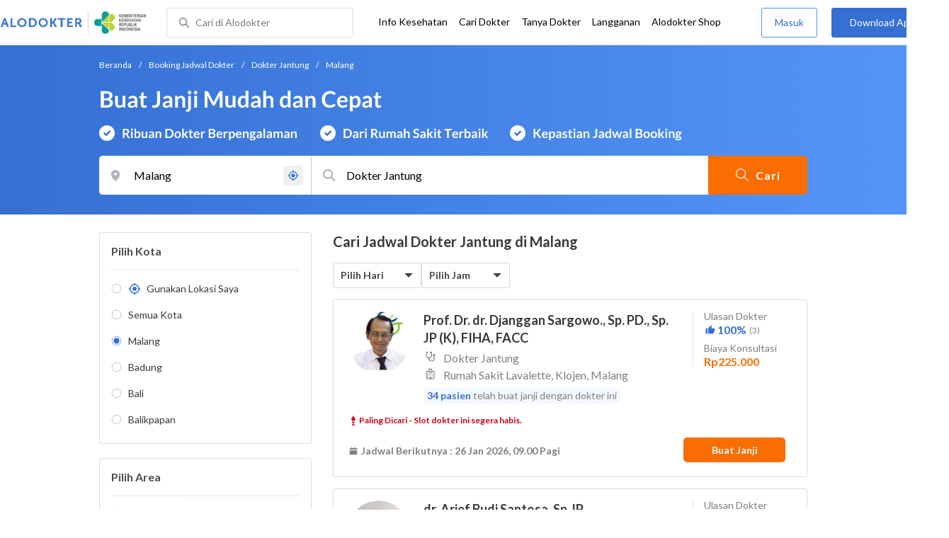

--- FILE ---
content_type: text/html; charset=utf-8
request_url: https://www.google.com/recaptcha/enterprise/anchor?ar=1&k=6Ldg7gQhAAAAAN8ebL4Gr-hTid51r0i9BpsdaEWE&co=aHR0cHM6Ly93d3cuYWxvZG9rdGVyLmNvbTo0NDM.&hl=en&v=PoyoqOPhxBO7pBk68S4YbpHZ&size=invisible&anchor-ms=20000&execute-ms=30000&cb=xj4tm7oenb9l
body_size: 48890
content:
<!DOCTYPE HTML><html dir="ltr" lang="en"><head><meta http-equiv="Content-Type" content="text/html; charset=UTF-8">
<meta http-equiv="X-UA-Compatible" content="IE=edge">
<title>reCAPTCHA</title>
<style type="text/css">
/* cyrillic-ext */
@font-face {
  font-family: 'Roboto';
  font-style: normal;
  font-weight: 400;
  font-stretch: 100%;
  src: url(//fonts.gstatic.com/s/roboto/v48/KFO7CnqEu92Fr1ME7kSn66aGLdTylUAMa3GUBHMdazTgWw.woff2) format('woff2');
  unicode-range: U+0460-052F, U+1C80-1C8A, U+20B4, U+2DE0-2DFF, U+A640-A69F, U+FE2E-FE2F;
}
/* cyrillic */
@font-face {
  font-family: 'Roboto';
  font-style: normal;
  font-weight: 400;
  font-stretch: 100%;
  src: url(//fonts.gstatic.com/s/roboto/v48/KFO7CnqEu92Fr1ME7kSn66aGLdTylUAMa3iUBHMdazTgWw.woff2) format('woff2');
  unicode-range: U+0301, U+0400-045F, U+0490-0491, U+04B0-04B1, U+2116;
}
/* greek-ext */
@font-face {
  font-family: 'Roboto';
  font-style: normal;
  font-weight: 400;
  font-stretch: 100%;
  src: url(//fonts.gstatic.com/s/roboto/v48/KFO7CnqEu92Fr1ME7kSn66aGLdTylUAMa3CUBHMdazTgWw.woff2) format('woff2');
  unicode-range: U+1F00-1FFF;
}
/* greek */
@font-face {
  font-family: 'Roboto';
  font-style: normal;
  font-weight: 400;
  font-stretch: 100%;
  src: url(//fonts.gstatic.com/s/roboto/v48/KFO7CnqEu92Fr1ME7kSn66aGLdTylUAMa3-UBHMdazTgWw.woff2) format('woff2');
  unicode-range: U+0370-0377, U+037A-037F, U+0384-038A, U+038C, U+038E-03A1, U+03A3-03FF;
}
/* math */
@font-face {
  font-family: 'Roboto';
  font-style: normal;
  font-weight: 400;
  font-stretch: 100%;
  src: url(//fonts.gstatic.com/s/roboto/v48/KFO7CnqEu92Fr1ME7kSn66aGLdTylUAMawCUBHMdazTgWw.woff2) format('woff2');
  unicode-range: U+0302-0303, U+0305, U+0307-0308, U+0310, U+0312, U+0315, U+031A, U+0326-0327, U+032C, U+032F-0330, U+0332-0333, U+0338, U+033A, U+0346, U+034D, U+0391-03A1, U+03A3-03A9, U+03B1-03C9, U+03D1, U+03D5-03D6, U+03F0-03F1, U+03F4-03F5, U+2016-2017, U+2034-2038, U+203C, U+2040, U+2043, U+2047, U+2050, U+2057, U+205F, U+2070-2071, U+2074-208E, U+2090-209C, U+20D0-20DC, U+20E1, U+20E5-20EF, U+2100-2112, U+2114-2115, U+2117-2121, U+2123-214F, U+2190, U+2192, U+2194-21AE, U+21B0-21E5, U+21F1-21F2, U+21F4-2211, U+2213-2214, U+2216-22FF, U+2308-230B, U+2310, U+2319, U+231C-2321, U+2336-237A, U+237C, U+2395, U+239B-23B7, U+23D0, U+23DC-23E1, U+2474-2475, U+25AF, U+25B3, U+25B7, U+25BD, U+25C1, U+25CA, U+25CC, U+25FB, U+266D-266F, U+27C0-27FF, U+2900-2AFF, U+2B0E-2B11, U+2B30-2B4C, U+2BFE, U+3030, U+FF5B, U+FF5D, U+1D400-1D7FF, U+1EE00-1EEFF;
}
/* symbols */
@font-face {
  font-family: 'Roboto';
  font-style: normal;
  font-weight: 400;
  font-stretch: 100%;
  src: url(//fonts.gstatic.com/s/roboto/v48/KFO7CnqEu92Fr1ME7kSn66aGLdTylUAMaxKUBHMdazTgWw.woff2) format('woff2');
  unicode-range: U+0001-000C, U+000E-001F, U+007F-009F, U+20DD-20E0, U+20E2-20E4, U+2150-218F, U+2190, U+2192, U+2194-2199, U+21AF, U+21E6-21F0, U+21F3, U+2218-2219, U+2299, U+22C4-22C6, U+2300-243F, U+2440-244A, U+2460-24FF, U+25A0-27BF, U+2800-28FF, U+2921-2922, U+2981, U+29BF, U+29EB, U+2B00-2BFF, U+4DC0-4DFF, U+FFF9-FFFB, U+10140-1018E, U+10190-1019C, U+101A0, U+101D0-101FD, U+102E0-102FB, U+10E60-10E7E, U+1D2C0-1D2D3, U+1D2E0-1D37F, U+1F000-1F0FF, U+1F100-1F1AD, U+1F1E6-1F1FF, U+1F30D-1F30F, U+1F315, U+1F31C, U+1F31E, U+1F320-1F32C, U+1F336, U+1F378, U+1F37D, U+1F382, U+1F393-1F39F, U+1F3A7-1F3A8, U+1F3AC-1F3AF, U+1F3C2, U+1F3C4-1F3C6, U+1F3CA-1F3CE, U+1F3D4-1F3E0, U+1F3ED, U+1F3F1-1F3F3, U+1F3F5-1F3F7, U+1F408, U+1F415, U+1F41F, U+1F426, U+1F43F, U+1F441-1F442, U+1F444, U+1F446-1F449, U+1F44C-1F44E, U+1F453, U+1F46A, U+1F47D, U+1F4A3, U+1F4B0, U+1F4B3, U+1F4B9, U+1F4BB, U+1F4BF, U+1F4C8-1F4CB, U+1F4D6, U+1F4DA, U+1F4DF, U+1F4E3-1F4E6, U+1F4EA-1F4ED, U+1F4F7, U+1F4F9-1F4FB, U+1F4FD-1F4FE, U+1F503, U+1F507-1F50B, U+1F50D, U+1F512-1F513, U+1F53E-1F54A, U+1F54F-1F5FA, U+1F610, U+1F650-1F67F, U+1F687, U+1F68D, U+1F691, U+1F694, U+1F698, U+1F6AD, U+1F6B2, U+1F6B9-1F6BA, U+1F6BC, U+1F6C6-1F6CF, U+1F6D3-1F6D7, U+1F6E0-1F6EA, U+1F6F0-1F6F3, U+1F6F7-1F6FC, U+1F700-1F7FF, U+1F800-1F80B, U+1F810-1F847, U+1F850-1F859, U+1F860-1F887, U+1F890-1F8AD, U+1F8B0-1F8BB, U+1F8C0-1F8C1, U+1F900-1F90B, U+1F93B, U+1F946, U+1F984, U+1F996, U+1F9E9, U+1FA00-1FA6F, U+1FA70-1FA7C, U+1FA80-1FA89, U+1FA8F-1FAC6, U+1FACE-1FADC, U+1FADF-1FAE9, U+1FAF0-1FAF8, U+1FB00-1FBFF;
}
/* vietnamese */
@font-face {
  font-family: 'Roboto';
  font-style: normal;
  font-weight: 400;
  font-stretch: 100%;
  src: url(//fonts.gstatic.com/s/roboto/v48/KFO7CnqEu92Fr1ME7kSn66aGLdTylUAMa3OUBHMdazTgWw.woff2) format('woff2');
  unicode-range: U+0102-0103, U+0110-0111, U+0128-0129, U+0168-0169, U+01A0-01A1, U+01AF-01B0, U+0300-0301, U+0303-0304, U+0308-0309, U+0323, U+0329, U+1EA0-1EF9, U+20AB;
}
/* latin-ext */
@font-face {
  font-family: 'Roboto';
  font-style: normal;
  font-weight: 400;
  font-stretch: 100%;
  src: url(//fonts.gstatic.com/s/roboto/v48/KFO7CnqEu92Fr1ME7kSn66aGLdTylUAMa3KUBHMdazTgWw.woff2) format('woff2');
  unicode-range: U+0100-02BA, U+02BD-02C5, U+02C7-02CC, U+02CE-02D7, U+02DD-02FF, U+0304, U+0308, U+0329, U+1D00-1DBF, U+1E00-1E9F, U+1EF2-1EFF, U+2020, U+20A0-20AB, U+20AD-20C0, U+2113, U+2C60-2C7F, U+A720-A7FF;
}
/* latin */
@font-face {
  font-family: 'Roboto';
  font-style: normal;
  font-weight: 400;
  font-stretch: 100%;
  src: url(//fonts.gstatic.com/s/roboto/v48/KFO7CnqEu92Fr1ME7kSn66aGLdTylUAMa3yUBHMdazQ.woff2) format('woff2');
  unicode-range: U+0000-00FF, U+0131, U+0152-0153, U+02BB-02BC, U+02C6, U+02DA, U+02DC, U+0304, U+0308, U+0329, U+2000-206F, U+20AC, U+2122, U+2191, U+2193, U+2212, U+2215, U+FEFF, U+FFFD;
}
/* cyrillic-ext */
@font-face {
  font-family: 'Roboto';
  font-style: normal;
  font-weight: 500;
  font-stretch: 100%;
  src: url(//fonts.gstatic.com/s/roboto/v48/KFO7CnqEu92Fr1ME7kSn66aGLdTylUAMa3GUBHMdazTgWw.woff2) format('woff2');
  unicode-range: U+0460-052F, U+1C80-1C8A, U+20B4, U+2DE0-2DFF, U+A640-A69F, U+FE2E-FE2F;
}
/* cyrillic */
@font-face {
  font-family: 'Roboto';
  font-style: normal;
  font-weight: 500;
  font-stretch: 100%;
  src: url(//fonts.gstatic.com/s/roboto/v48/KFO7CnqEu92Fr1ME7kSn66aGLdTylUAMa3iUBHMdazTgWw.woff2) format('woff2');
  unicode-range: U+0301, U+0400-045F, U+0490-0491, U+04B0-04B1, U+2116;
}
/* greek-ext */
@font-face {
  font-family: 'Roboto';
  font-style: normal;
  font-weight: 500;
  font-stretch: 100%;
  src: url(//fonts.gstatic.com/s/roboto/v48/KFO7CnqEu92Fr1ME7kSn66aGLdTylUAMa3CUBHMdazTgWw.woff2) format('woff2');
  unicode-range: U+1F00-1FFF;
}
/* greek */
@font-face {
  font-family: 'Roboto';
  font-style: normal;
  font-weight: 500;
  font-stretch: 100%;
  src: url(//fonts.gstatic.com/s/roboto/v48/KFO7CnqEu92Fr1ME7kSn66aGLdTylUAMa3-UBHMdazTgWw.woff2) format('woff2');
  unicode-range: U+0370-0377, U+037A-037F, U+0384-038A, U+038C, U+038E-03A1, U+03A3-03FF;
}
/* math */
@font-face {
  font-family: 'Roboto';
  font-style: normal;
  font-weight: 500;
  font-stretch: 100%;
  src: url(//fonts.gstatic.com/s/roboto/v48/KFO7CnqEu92Fr1ME7kSn66aGLdTylUAMawCUBHMdazTgWw.woff2) format('woff2');
  unicode-range: U+0302-0303, U+0305, U+0307-0308, U+0310, U+0312, U+0315, U+031A, U+0326-0327, U+032C, U+032F-0330, U+0332-0333, U+0338, U+033A, U+0346, U+034D, U+0391-03A1, U+03A3-03A9, U+03B1-03C9, U+03D1, U+03D5-03D6, U+03F0-03F1, U+03F4-03F5, U+2016-2017, U+2034-2038, U+203C, U+2040, U+2043, U+2047, U+2050, U+2057, U+205F, U+2070-2071, U+2074-208E, U+2090-209C, U+20D0-20DC, U+20E1, U+20E5-20EF, U+2100-2112, U+2114-2115, U+2117-2121, U+2123-214F, U+2190, U+2192, U+2194-21AE, U+21B0-21E5, U+21F1-21F2, U+21F4-2211, U+2213-2214, U+2216-22FF, U+2308-230B, U+2310, U+2319, U+231C-2321, U+2336-237A, U+237C, U+2395, U+239B-23B7, U+23D0, U+23DC-23E1, U+2474-2475, U+25AF, U+25B3, U+25B7, U+25BD, U+25C1, U+25CA, U+25CC, U+25FB, U+266D-266F, U+27C0-27FF, U+2900-2AFF, U+2B0E-2B11, U+2B30-2B4C, U+2BFE, U+3030, U+FF5B, U+FF5D, U+1D400-1D7FF, U+1EE00-1EEFF;
}
/* symbols */
@font-face {
  font-family: 'Roboto';
  font-style: normal;
  font-weight: 500;
  font-stretch: 100%;
  src: url(//fonts.gstatic.com/s/roboto/v48/KFO7CnqEu92Fr1ME7kSn66aGLdTylUAMaxKUBHMdazTgWw.woff2) format('woff2');
  unicode-range: U+0001-000C, U+000E-001F, U+007F-009F, U+20DD-20E0, U+20E2-20E4, U+2150-218F, U+2190, U+2192, U+2194-2199, U+21AF, U+21E6-21F0, U+21F3, U+2218-2219, U+2299, U+22C4-22C6, U+2300-243F, U+2440-244A, U+2460-24FF, U+25A0-27BF, U+2800-28FF, U+2921-2922, U+2981, U+29BF, U+29EB, U+2B00-2BFF, U+4DC0-4DFF, U+FFF9-FFFB, U+10140-1018E, U+10190-1019C, U+101A0, U+101D0-101FD, U+102E0-102FB, U+10E60-10E7E, U+1D2C0-1D2D3, U+1D2E0-1D37F, U+1F000-1F0FF, U+1F100-1F1AD, U+1F1E6-1F1FF, U+1F30D-1F30F, U+1F315, U+1F31C, U+1F31E, U+1F320-1F32C, U+1F336, U+1F378, U+1F37D, U+1F382, U+1F393-1F39F, U+1F3A7-1F3A8, U+1F3AC-1F3AF, U+1F3C2, U+1F3C4-1F3C6, U+1F3CA-1F3CE, U+1F3D4-1F3E0, U+1F3ED, U+1F3F1-1F3F3, U+1F3F5-1F3F7, U+1F408, U+1F415, U+1F41F, U+1F426, U+1F43F, U+1F441-1F442, U+1F444, U+1F446-1F449, U+1F44C-1F44E, U+1F453, U+1F46A, U+1F47D, U+1F4A3, U+1F4B0, U+1F4B3, U+1F4B9, U+1F4BB, U+1F4BF, U+1F4C8-1F4CB, U+1F4D6, U+1F4DA, U+1F4DF, U+1F4E3-1F4E6, U+1F4EA-1F4ED, U+1F4F7, U+1F4F9-1F4FB, U+1F4FD-1F4FE, U+1F503, U+1F507-1F50B, U+1F50D, U+1F512-1F513, U+1F53E-1F54A, U+1F54F-1F5FA, U+1F610, U+1F650-1F67F, U+1F687, U+1F68D, U+1F691, U+1F694, U+1F698, U+1F6AD, U+1F6B2, U+1F6B9-1F6BA, U+1F6BC, U+1F6C6-1F6CF, U+1F6D3-1F6D7, U+1F6E0-1F6EA, U+1F6F0-1F6F3, U+1F6F7-1F6FC, U+1F700-1F7FF, U+1F800-1F80B, U+1F810-1F847, U+1F850-1F859, U+1F860-1F887, U+1F890-1F8AD, U+1F8B0-1F8BB, U+1F8C0-1F8C1, U+1F900-1F90B, U+1F93B, U+1F946, U+1F984, U+1F996, U+1F9E9, U+1FA00-1FA6F, U+1FA70-1FA7C, U+1FA80-1FA89, U+1FA8F-1FAC6, U+1FACE-1FADC, U+1FADF-1FAE9, U+1FAF0-1FAF8, U+1FB00-1FBFF;
}
/* vietnamese */
@font-face {
  font-family: 'Roboto';
  font-style: normal;
  font-weight: 500;
  font-stretch: 100%;
  src: url(//fonts.gstatic.com/s/roboto/v48/KFO7CnqEu92Fr1ME7kSn66aGLdTylUAMa3OUBHMdazTgWw.woff2) format('woff2');
  unicode-range: U+0102-0103, U+0110-0111, U+0128-0129, U+0168-0169, U+01A0-01A1, U+01AF-01B0, U+0300-0301, U+0303-0304, U+0308-0309, U+0323, U+0329, U+1EA0-1EF9, U+20AB;
}
/* latin-ext */
@font-face {
  font-family: 'Roboto';
  font-style: normal;
  font-weight: 500;
  font-stretch: 100%;
  src: url(//fonts.gstatic.com/s/roboto/v48/KFO7CnqEu92Fr1ME7kSn66aGLdTylUAMa3KUBHMdazTgWw.woff2) format('woff2');
  unicode-range: U+0100-02BA, U+02BD-02C5, U+02C7-02CC, U+02CE-02D7, U+02DD-02FF, U+0304, U+0308, U+0329, U+1D00-1DBF, U+1E00-1E9F, U+1EF2-1EFF, U+2020, U+20A0-20AB, U+20AD-20C0, U+2113, U+2C60-2C7F, U+A720-A7FF;
}
/* latin */
@font-face {
  font-family: 'Roboto';
  font-style: normal;
  font-weight: 500;
  font-stretch: 100%;
  src: url(//fonts.gstatic.com/s/roboto/v48/KFO7CnqEu92Fr1ME7kSn66aGLdTylUAMa3yUBHMdazQ.woff2) format('woff2');
  unicode-range: U+0000-00FF, U+0131, U+0152-0153, U+02BB-02BC, U+02C6, U+02DA, U+02DC, U+0304, U+0308, U+0329, U+2000-206F, U+20AC, U+2122, U+2191, U+2193, U+2212, U+2215, U+FEFF, U+FFFD;
}
/* cyrillic-ext */
@font-face {
  font-family: 'Roboto';
  font-style: normal;
  font-weight: 900;
  font-stretch: 100%;
  src: url(//fonts.gstatic.com/s/roboto/v48/KFO7CnqEu92Fr1ME7kSn66aGLdTylUAMa3GUBHMdazTgWw.woff2) format('woff2');
  unicode-range: U+0460-052F, U+1C80-1C8A, U+20B4, U+2DE0-2DFF, U+A640-A69F, U+FE2E-FE2F;
}
/* cyrillic */
@font-face {
  font-family: 'Roboto';
  font-style: normal;
  font-weight: 900;
  font-stretch: 100%;
  src: url(//fonts.gstatic.com/s/roboto/v48/KFO7CnqEu92Fr1ME7kSn66aGLdTylUAMa3iUBHMdazTgWw.woff2) format('woff2');
  unicode-range: U+0301, U+0400-045F, U+0490-0491, U+04B0-04B1, U+2116;
}
/* greek-ext */
@font-face {
  font-family: 'Roboto';
  font-style: normal;
  font-weight: 900;
  font-stretch: 100%;
  src: url(//fonts.gstatic.com/s/roboto/v48/KFO7CnqEu92Fr1ME7kSn66aGLdTylUAMa3CUBHMdazTgWw.woff2) format('woff2');
  unicode-range: U+1F00-1FFF;
}
/* greek */
@font-face {
  font-family: 'Roboto';
  font-style: normal;
  font-weight: 900;
  font-stretch: 100%;
  src: url(//fonts.gstatic.com/s/roboto/v48/KFO7CnqEu92Fr1ME7kSn66aGLdTylUAMa3-UBHMdazTgWw.woff2) format('woff2');
  unicode-range: U+0370-0377, U+037A-037F, U+0384-038A, U+038C, U+038E-03A1, U+03A3-03FF;
}
/* math */
@font-face {
  font-family: 'Roboto';
  font-style: normal;
  font-weight: 900;
  font-stretch: 100%;
  src: url(//fonts.gstatic.com/s/roboto/v48/KFO7CnqEu92Fr1ME7kSn66aGLdTylUAMawCUBHMdazTgWw.woff2) format('woff2');
  unicode-range: U+0302-0303, U+0305, U+0307-0308, U+0310, U+0312, U+0315, U+031A, U+0326-0327, U+032C, U+032F-0330, U+0332-0333, U+0338, U+033A, U+0346, U+034D, U+0391-03A1, U+03A3-03A9, U+03B1-03C9, U+03D1, U+03D5-03D6, U+03F0-03F1, U+03F4-03F5, U+2016-2017, U+2034-2038, U+203C, U+2040, U+2043, U+2047, U+2050, U+2057, U+205F, U+2070-2071, U+2074-208E, U+2090-209C, U+20D0-20DC, U+20E1, U+20E5-20EF, U+2100-2112, U+2114-2115, U+2117-2121, U+2123-214F, U+2190, U+2192, U+2194-21AE, U+21B0-21E5, U+21F1-21F2, U+21F4-2211, U+2213-2214, U+2216-22FF, U+2308-230B, U+2310, U+2319, U+231C-2321, U+2336-237A, U+237C, U+2395, U+239B-23B7, U+23D0, U+23DC-23E1, U+2474-2475, U+25AF, U+25B3, U+25B7, U+25BD, U+25C1, U+25CA, U+25CC, U+25FB, U+266D-266F, U+27C0-27FF, U+2900-2AFF, U+2B0E-2B11, U+2B30-2B4C, U+2BFE, U+3030, U+FF5B, U+FF5D, U+1D400-1D7FF, U+1EE00-1EEFF;
}
/* symbols */
@font-face {
  font-family: 'Roboto';
  font-style: normal;
  font-weight: 900;
  font-stretch: 100%;
  src: url(//fonts.gstatic.com/s/roboto/v48/KFO7CnqEu92Fr1ME7kSn66aGLdTylUAMaxKUBHMdazTgWw.woff2) format('woff2');
  unicode-range: U+0001-000C, U+000E-001F, U+007F-009F, U+20DD-20E0, U+20E2-20E4, U+2150-218F, U+2190, U+2192, U+2194-2199, U+21AF, U+21E6-21F0, U+21F3, U+2218-2219, U+2299, U+22C4-22C6, U+2300-243F, U+2440-244A, U+2460-24FF, U+25A0-27BF, U+2800-28FF, U+2921-2922, U+2981, U+29BF, U+29EB, U+2B00-2BFF, U+4DC0-4DFF, U+FFF9-FFFB, U+10140-1018E, U+10190-1019C, U+101A0, U+101D0-101FD, U+102E0-102FB, U+10E60-10E7E, U+1D2C0-1D2D3, U+1D2E0-1D37F, U+1F000-1F0FF, U+1F100-1F1AD, U+1F1E6-1F1FF, U+1F30D-1F30F, U+1F315, U+1F31C, U+1F31E, U+1F320-1F32C, U+1F336, U+1F378, U+1F37D, U+1F382, U+1F393-1F39F, U+1F3A7-1F3A8, U+1F3AC-1F3AF, U+1F3C2, U+1F3C4-1F3C6, U+1F3CA-1F3CE, U+1F3D4-1F3E0, U+1F3ED, U+1F3F1-1F3F3, U+1F3F5-1F3F7, U+1F408, U+1F415, U+1F41F, U+1F426, U+1F43F, U+1F441-1F442, U+1F444, U+1F446-1F449, U+1F44C-1F44E, U+1F453, U+1F46A, U+1F47D, U+1F4A3, U+1F4B0, U+1F4B3, U+1F4B9, U+1F4BB, U+1F4BF, U+1F4C8-1F4CB, U+1F4D6, U+1F4DA, U+1F4DF, U+1F4E3-1F4E6, U+1F4EA-1F4ED, U+1F4F7, U+1F4F9-1F4FB, U+1F4FD-1F4FE, U+1F503, U+1F507-1F50B, U+1F50D, U+1F512-1F513, U+1F53E-1F54A, U+1F54F-1F5FA, U+1F610, U+1F650-1F67F, U+1F687, U+1F68D, U+1F691, U+1F694, U+1F698, U+1F6AD, U+1F6B2, U+1F6B9-1F6BA, U+1F6BC, U+1F6C6-1F6CF, U+1F6D3-1F6D7, U+1F6E0-1F6EA, U+1F6F0-1F6F3, U+1F6F7-1F6FC, U+1F700-1F7FF, U+1F800-1F80B, U+1F810-1F847, U+1F850-1F859, U+1F860-1F887, U+1F890-1F8AD, U+1F8B0-1F8BB, U+1F8C0-1F8C1, U+1F900-1F90B, U+1F93B, U+1F946, U+1F984, U+1F996, U+1F9E9, U+1FA00-1FA6F, U+1FA70-1FA7C, U+1FA80-1FA89, U+1FA8F-1FAC6, U+1FACE-1FADC, U+1FADF-1FAE9, U+1FAF0-1FAF8, U+1FB00-1FBFF;
}
/* vietnamese */
@font-face {
  font-family: 'Roboto';
  font-style: normal;
  font-weight: 900;
  font-stretch: 100%;
  src: url(//fonts.gstatic.com/s/roboto/v48/KFO7CnqEu92Fr1ME7kSn66aGLdTylUAMa3OUBHMdazTgWw.woff2) format('woff2');
  unicode-range: U+0102-0103, U+0110-0111, U+0128-0129, U+0168-0169, U+01A0-01A1, U+01AF-01B0, U+0300-0301, U+0303-0304, U+0308-0309, U+0323, U+0329, U+1EA0-1EF9, U+20AB;
}
/* latin-ext */
@font-face {
  font-family: 'Roboto';
  font-style: normal;
  font-weight: 900;
  font-stretch: 100%;
  src: url(//fonts.gstatic.com/s/roboto/v48/KFO7CnqEu92Fr1ME7kSn66aGLdTylUAMa3KUBHMdazTgWw.woff2) format('woff2');
  unicode-range: U+0100-02BA, U+02BD-02C5, U+02C7-02CC, U+02CE-02D7, U+02DD-02FF, U+0304, U+0308, U+0329, U+1D00-1DBF, U+1E00-1E9F, U+1EF2-1EFF, U+2020, U+20A0-20AB, U+20AD-20C0, U+2113, U+2C60-2C7F, U+A720-A7FF;
}
/* latin */
@font-face {
  font-family: 'Roboto';
  font-style: normal;
  font-weight: 900;
  font-stretch: 100%;
  src: url(//fonts.gstatic.com/s/roboto/v48/KFO7CnqEu92Fr1ME7kSn66aGLdTylUAMa3yUBHMdazQ.woff2) format('woff2');
  unicode-range: U+0000-00FF, U+0131, U+0152-0153, U+02BB-02BC, U+02C6, U+02DA, U+02DC, U+0304, U+0308, U+0329, U+2000-206F, U+20AC, U+2122, U+2191, U+2193, U+2212, U+2215, U+FEFF, U+FFFD;
}

</style>
<link rel="stylesheet" type="text/css" href="https://www.gstatic.com/recaptcha/releases/PoyoqOPhxBO7pBk68S4YbpHZ/styles__ltr.css">
<script nonce="D-Xx9dGfpUViUkKpLhDoPA" type="text/javascript">window['__recaptcha_api'] = 'https://www.google.com/recaptcha/enterprise/';</script>
<script type="text/javascript" src="https://www.gstatic.com/recaptcha/releases/PoyoqOPhxBO7pBk68S4YbpHZ/recaptcha__en.js" nonce="D-Xx9dGfpUViUkKpLhDoPA">
      
    </script></head>
<body><div id="rc-anchor-alert" class="rc-anchor-alert"></div>
<input type="hidden" id="recaptcha-token" value="[base64]">
<script type="text/javascript" nonce="D-Xx9dGfpUViUkKpLhDoPA">
      recaptcha.anchor.Main.init("[\x22ainput\x22,[\x22bgdata\x22,\x22\x22,\[base64]/[base64]/[base64]/bmV3IHJbeF0oY1swXSk6RT09Mj9uZXcgclt4XShjWzBdLGNbMV0pOkU9PTM/bmV3IHJbeF0oY1swXSxjWzFdLGNbMl0pOkU9PTQ/[base64]/[base64]/[base64]/[base64]/[base64]/[base64]/[base64]/[base64]\x22,\[base64]\x22,\x22w4zCisOgbMOlHQPDryhWwo/CssOdVWRWw6fConYHw67CkkbDp8K2wqoJKcKAwppYT8OdFgnDowJkwoVAw4oFwrHCggfDgsKtKF/DhSrDiSPDmDfCjHxKwqI1YVbCv2zCllQRJsKAw7nDqMKPNSnDukR2w6rDicOpwpB2LXzDu8KAWsKAKMO8wrNrOxDCqcKjYjTDusKlIm9fQsOWw5vCmhvCmsKnw43ClBnCpAQOw6/DmMKKQsKXw6zCusKuw7/[base64]/YsOOdC9kf8K2w6olwp9Uw73Dm0I+wobDkn5/d3caLMKxDhUOCFTDmHZMXzd4JCcaZCXDlQvDsRHCjArCjsKgOzrDsj3Do397w5HDkT0mwoc/w6LDumnDo2hfSkPChVQQwoTDoU7DpcOWVmDDvWRNwoxiOXfCnsKuw75ow7HCvAYWPhsZwrgZT8OdP23CqsOmw7c3aMKQEsK5w4sOwr58wrlOw5HClsKdXh/CnwDCs8ODSsKCw681w7jCjMOVw4jDthbClW3DlCM+BMKGwqo1wqUBw5NSRsODR8OowrbDj8OvUizCrUHDm8Orw7DCtnbCksKQwpxVwpBPwr8xwr50bcORZnnClsO9W3VJJMKxw6hGb2Q+w58gwqHDlXFNVcODwrIrw6FiKcOBYsKzwo3DksKYTGHCtx/Cn0DDlcOqLcK0wpE6ADrCoj7CiMOLwpbCjcKfw7jCvkDCvsOSwo3DscONwrbCu8OCJcKXcHc1KDPCjsO3w5vDvSBORBxkGMOcLSM7wq/DlwTDisOCwojDo8Odw6LDrjvDiR8Aw7fCnwbDh3wzw7TCnMK+ecKJw5LDtcOow58ewodIw4/Cm08gw5dSw4R7ZcKBwp7DgcO8OMK/wrrCkxnCjMKJwovCiMKOTmrCo8Olw70Ew5Z8w7E5w5Ymw77DsVnCo8KUw5zDj8Kbw5DDgcONw4xDwrnDhCjDhm4WwrXDkTHCjMOALh9PcAnDoFPCm1gSCVR5w5zClsKvwpnDqsKJFMOrHDQUw5hnw5Juw47DrcKIw6NpCcOzYG8lO8OHw7wvw74sSht4w7obSMObw5E/wqDCtsKRw5YrwojDl8OYPcOnAMKNaMKZw7vDiMOQwpMTThAoXXQ1KsKHw47Dn8KmwqLCt8O2w6prwp87MUAndRjCvClJw7V2OMOXwp/CgRPDpcKxdiTCpcK1wpvChsKMCsO/w5zCs8OJw7XClhfCokoNwqvDi8O7wro7w44Yw5fCjMKWw6YkY8KNGsONbcOuw6HDnHspamZZw6zCig0CwqTCt8Owwp9qGMOqw5Zlw4HCucKHw4MIwr8BADRrecKiw4F5woldWH/DmcKPDBg+w7QIEXbCksOsw6pnVMKtwpXDsE8Xwp1cw5nDk3TDsFIzw5zDozYaO2t8KGNoccKjwowEw5hqUMOcwoIEwrlqRB/[base64]/Cl8Ozw7htw5FRwrrDl8Kiw4DCoMKfSn/[base64]/wrHDkGbDhsO9AjnCocOGWk1ww6fDi1nDh13DsV8SwoBLwqIDw7JpwpjClwPDuAPDlwlSw5kSwrsTw6HDh8OIwqjCncO7Q07DncOhGi1ewr8KwpBfw4gLwrQDKy4GwpDDqMKSwr/Cl8K/w4R6Uk5jwq1GfF/DoMO2woTChcK5wo8Jw7kXB3tqBgViTWR7w7hIwq/Co8KUwqDCtijDv8KSw5vDt1BPw7JAw6Vew53DsiTDqcK3w4jCl8OGw5nClQIRTMKie8K7w5F7aMKRwoPDucO1KcOJRMKVwozCk1kMw5Vqw5PDssKtCsOTOknCj8O/wpFnw47DtsOVw7fDgVUew5jDv8O4w6EJwqbCtEFCwrZcOcOvwp/Di8K2GRLDl8O/wqVeacOJa8Ozw4jDjULDlAYbwqvDqFRRw59ZD8Kowo8UMcKwQMO4L2JGw79AUsOjXMKNNcKjQMK1U8KlXydrwqddwpzCrsOmwqXCr8OTLcO8Y8KaH8Kgw6rDjysiM8OAGMK6OcKDwqA7w5LDhFfCiwlcwrVPQ1rDq2N9a3/ClsKCw5cnwoImHcONU8KFw7XDqsKNIkjCscOjVMOaehE2IcOlSn9eN8O4w4wPw7PDuTjDsjXDhCtbGE4IRsKvwp7DgcKrSmXDlsKUCcOHJ8O3worDiTYCSxZywrrDqcO/wqNuw4TDkVDCsybDmH05wqzCk0/DoxrCiWk3w5QyC1pfw77CmwTDvsO0w5zCpnPDjsKRCsKxLMO+w6lfZGU4w49XwpgESirDgn/[base64]/CvMOMKm/DqcKFDBDCkzjDpXDDjMOMw43CtQVqwrgbQjMKRMKAMXfCkEF5bzfDm8KawpPCjcKMWzfCj8O8w6wtesOGw6jDq8K5w4LDrcKrKcOewot/wrBOwpXCk8O1wpzDqsK5w7DDssKCwrHDgkM/E0HCh8OadcOwPA1xw5F0woXCqcOKw53DhRDDgcKFwrnCglhXAXdSd2jCuWXDuMO0w7tNwosZAsKzworDg8Odw4F8w7RRw4Ypwpp7wr5/EMO9H8KFPMOeSsOBw5I2HMKVV8Obwr/CkDPCk8OWUC7Cr8Ozw4Jawql5UWV5fwLDmG1hwrnCh8O1JgB0woPDgyXDrAJOasKhYxwoQCJDasKif2FcEsOjKcOlYkrDp8OpSSXCi8K6woxAJhbCg8Kgw6vDlBDDnz7DoW4LwqTCucKmPMKZasKEJB7DssKKSMKUw7/ChBDDuhNYwpfDrcKLw6fDnzDDjAPDksKDHcKmMBF2J8K0wpbDhMKewrFsw43DjMO/dsKZw5VvwoUBLyHDkMKYw5U3UTNBwrdwHEHCvQDCtCfCm0pxw6IODcKkwr/DrUlqw7o6alzDgRfDhMO8P0cgw6YVGsOywqE0cMOCw6seEQ7CpkrDhEMhwqvDtMO7w6Eqw7lbESnDisOaw5HDvQUNwrDCswzCgsO3LHEHw75MLMOMw6lgOsOLZcKFesK5wqvCm8KbwqlfJsKCwqg9DRzDiDkJEijCogsSP8OeGcOiIXI+w5ZBwrvCsMORWMO/w5HDkMOLUMOSccO1XsKawrTDmHfDuRkFGh4GwpTChcKfAcKjw57Cr8O4IXY9RkFXFMOpVErDtsO0JH7CsUEFecOXwprDiMOZw4hPQsK6I8KWwoo2w5hnfSbChsOWw5TDhsKYLjJHw55xw5zCvcK0VMK+HcOFY8KCJsKJFiVTwqcUBmMHCG3CsWRmwo/[base64]/w5JLw5DDmX4fw7UhQktDZUjCiDJLGsKMM8Kmw7d0UsK5w7DCnsODw5gyPBDCvcK3w5TDlMK/U8KNLTVINUMgw7cHw5wJw49+wrPChw/CqsOMw7UGwpUnXMOLD17DrSdDwqrDncKmwpPClCXCgloaLcKWfsKDP8OaScKYJ2nCggpHEyk1XUTDqgl+wqLDgMOpB8Kbwq0KQ8OWIMKPNcKxaHRHRwJhOXHDr2AFwptXw73ChHlaccOpw7nDjcOMPcKYw4lPLWMiG8ODwpfCvjrDuxzCisOFI2NvwqdXwrpwbsO2Vh/ClMOcw57DhzHDvWp6w4fDqGvDoAjCvQFjwp/DtcOWwqc1w5AlSMOVa0bCisOdFsONwqzCsEkvwoDDuMKGVQYHfMONFGIPYMKZejvCgsK7wobDul8XbTRaw4TCnMO3w6dvwrPCnV/[base64]/[base64]/DgcKeZcKScMOIw4IcccOtD8KZWU3DhCl7CcOiwo3CizAww7fDpsOwdsKtDcKyH0EAwop+w51gw5EOIzUcZEDCpzLCpMOUCQs5w5zCtcOkwqbCt01Pw7QOwqHDlj7DqSIAwr/CqsOuIsOHGMK1woR5B8KvwoscwrzCtsKYWiAYU8OYBcKQw6nDhVAWw5spwrTCm2PDqA5xWMKDw6Ikwo0KD1/DksOMe2jDlnhaRcKpMn7CuSPCkyDChFRQG8Ofd8Knw5fCpcKyw4fCucOzGsKNw43Dj0jDjWrClAlVwrM6w4VBwqJnfsKvw6/DksODL8KQwrjCiAjDscKxSMOpwrvCjsOfw5jCjMK2w6R0wqh3w5lTTnHChSHDmXYuD8K7S8KgS8Oww7vCniJGw6h/TD/Coz5Yw60wAALDhsKtwqbDicKhwpzCjFZYwrrCmsOTHMOmw6lyw5IMNsK7w61RNMKfwoLDvgbCssKUw4rDgxQ0OsKzwqdPJy/ChMKTFGDCncO4NmBcVw/DoEjCtGJQw58AX8KLc8Onw77Ci8KKJFHDnMOtw5DDm8Kgw7txw79XQsK6wonDnsK/w4jDh0bCl8K5OiRXC3TDkMONwqE6Qxw+wqfDtmcrRMOqw4cPWMOuaE7CvXXCq0PDmUM4ASzDvcOKwrhUG8OWCizCvcKaOWlMwrLDhMKawonDoGPDg3hww5AsecKbBcOQaQcNw5zCiAfCm8KGCm7DsjBWwpXDpsO9wqtTCMK/R3bCuMOpZWLCoDRPBsK9e8K/wpTDg8OAecKuHcKWPmIow6HDicKIw4XCqsKbBxfCvcOzwolCesK3w57CtMOxw5xWC1bDk8KuPR8kTAvDn8OKw4/CiMKvSFcKbcKPOcOpwponwq0AfDvDi8OnwqdZw4vClDrDrF3DqsOSR8K4TkAPEMKaw50mwq7DgG3DjsORf8KAQgfDrMO/[base64]/XV7Do2DCpwwgwr8mPsKoZcOrwplKaExbbsOKwqZWDsKbWTLDhy/[base64]/DrxEvwp/Ct2xiw5MsBFJfAw50wpbDvMKqews6w4vCh3NCw6M3wp/CicOGZC3Di8K7wrzCjWnDlQhVw4/DjsK8BMKbwp/CkMOXw5AAwrlRMMKbDMKBIcOuworCu8Kpw5nDpWvCuhbDlMOQUsKmw57CmcKddsOEwqU8ZhrCqgjDjmN7w6rCoU5Yw4nDmsOrdcKPf8KWcnrDhi7CiMK+EsORw54sw7HCl8OLw5DDow42H8OUHV/[base64]/[base64]/CtMO3ODfCsMKDw5U4d1XCi3XDjwvDviTChw8sw5fDv093SAE/[base64]/Dt3zDosKGw49vwotxOsKtw7vDtQ3CmxXDv0nCoRLCli7CmRnDqmcEAWrCuCtYYFB5bMK0WjXChsOcwpPDkcOBwoZCw6Yaw4jDgXfDmX17YsKkODUWKTHCpsO/VhbDiMOkw67DuhZ8fGjCvsOzwpV0XcK9wpQswr8nBMOtbiomPMOtw5NvBVxJwr0uR8O9wrYOwqtTUMOqSi/CisO0w4NEwpDCi8OKVcOvwogTY8KmcXXDgXPCiEDDlXhww5MLRRFLOBvDux0pK8Kowo1Bw4fDpsOHwrvChU4iLcObZMOAWGAjKsOtw5kGwqPCqTVgwokzwpdcwpvCnRhcOBRwQMK7wp/[base64]/DnsKDJcO5wpYmRX3DlcKfanHDpcKlGHZ4W8ObUMKsFsKxw5nChMKUw5dXUMOTGsKOw6ALMUHDv8KCf3rCn2ZQwrIww6RsLlbCuU99wp0EShzCtCTCjcOzwo4Uw79fBMK/[base64]/DuMOxwqTCosKTaGFhw7rDtDXDn8KlwpXCij7CpmsoZmdJwqzCqRHDtSQIC8O8OcOTw5IoOMOtw4LCtMKuZcOrc2d6Zl0EaMKsMsKyw7RXaFjCv8Okw740DSVZw6UOWVPDkUvCj1kDw6fDoMKfHAfCgwE/fcOiYMOZw4HDslZlw5kNwp7DkSFAU8Omw5DDncOGwonDp8K6wqojP8Kxwpg7wp3DigIleEMiVcK9wpbDtsO7wpvCt8OnDlsnVWxDDMK9wpV2w4lTw7/Dg8OUw5/CsGp2w5pwwrXDi8Obw4PCs8KcIxggwogUNzc+wqnDrkJrwoV2wqTDnMKqwrhWPHMFMsOjw6xewrkWSThLU8Oyw4s9XXwFYyrCo23DqAcDw4vCh0fDvcOcIGdrecKVwqvDg33CvAo8VDvDjMOuwrFHwpZ8AMKSw6TDvsK8wrXDk8OmwrXDvcKjLsO/wqzClTjCusOTwr0MZ8K3JFBtwrHCmsOqw53CiwPDhz9Pw7vDuHMiw5hcwqDCv8OuMRPCsMOBw59Iwr/[base64]/Dp3c6ETAfUMOSd8KEwrzDq8OywqAEw53DuQ7DgsK1wps4w5B3w5wIQ3LDrlsKw57Cqn/DtcKgbcKWwr09wovCicKVScOqQsKfw5w/XFvDpkNFJcKuD8OeP8K9w7IkbmPCkcOMEMKuwonDk8O6w4o0OShdw7/CuMK5JcOXwqcnTEjDni3DnsOQd8OPF0EQw4zDj8KTw4s/[base64]/Ds8OIFSFDWcO+IAEbwonDksO0w6Zgw6DDkyHCqyLCkcOUB0nDjQkvKFcOL14qwoIRw5LDs2zCvMOdwrDCpA8EwqHCv0osw7DClDI+ARjDskLDrsKlw50Cw4fCt8Orw5PCpMKNw6AibncMDsKAZlgiwo/[base64]/DmhXDoEnDlwXDqxkowqHDqMOJw4nDvXQcAkAMwqJ+ZMOQwr4MwrzCpBLDglHCvmMYWXnDpMOrw5nCosO0XHfCh17CiVfCujfCqcOrHcK7AsOtw5MTCMKCw49naMKywqhsNcOpw4p1eHV/LDrCuMOjCD3Ciz/[base64]/DvHfDocOMPcKeIcODwpFOWcO/EMKXwpk4wo3CnsOlw7zDoyvCtMO+UsKMPzkXWULDjMOaRcKXw6XDi8KDw5Btw7/DuQwaJ0zCn3VGRFs9BHw3w4sTAsOTwqxuMyLCjzLDmsOYw4NfwooxZcOWcRLCshUHKsKrUx1Aw4/Ds8O2ccKadVB2w5BeJ1/CicOhYiPCnRpzwrzDosKjw4Ylw4HDqMKBS8K9QFTDunfCuMOUw6/CvmwRw5/DpsKUwoTCkWsYwpIJw4ojG8KvYcKXwobDsG9jw78bwozDgTkAwr3DlcKyeSDCv8OVJ8OJHhgLfVrCtTdowprDpMOsWMO1wp/Ci8OqJCkqw7h/wpY4fsKmOcKDOBZZJ8O5ckg+w4MrJ8O5w47CvW4NWMKiT8OlDcKQw5UwwocywovDqcO/w77CvS8Dak/[base64]/w4w2wr7Ds8OvNgVdP8KMFCXCvXfDocOsC8OaGxnCpMOKwpvDiBnClcOhZh8vwqt2RwLDhlI3woNTCMK2wrNkNcObXBrClGVdwoonw6rDnkd2wppYC8OHS1/[base64]/ChcK9wofDi8OsOMKYfMOIBlgBw6tgwrxTM8OSw53Do0DDjgIEG8K+IcKNwqjCmcKJw5vCpsK/wq3CqMKZKcOTIB52dMKYDzTDkMOiw7RTfBIDUUXDlMOvw6/DpR97w6Vdw6oEQwrCr8Oowo/DmsKdwowcasKawpTCnyrDl8KoRAAnwoPDt2cmGsOxw5suw7w9Z8KeZR5vckpjw7g9woTCozU6w5DCkcKsDWHDhcKQw7rDncOFwo7Ck8KewqdLwql0w5fDp1JfwofDo3QGw7jDm8KGwolnw4rDiwZ7wq3Di2/CgsKRwoUKw40dBMOeKxZNwq3DrSjCpnvDkV7CoVHCv8KaH3ZfwrUmw73Cg1/CtsKuw5BVwqtrI8K/wpjDkcKfw7fCmDwtwo3DpcOjESBFwoPCsT9Ja1Z5w7jCumQuPWDCvx3CmkvCo8OswrrDhXDDtlDDk8KZAXJTwr/Ds8KwwovDh8OiBMK0wocMZyrDsgQywp7Dj1EtVMKJbsKaVgPDpcOCJcOkVMKSwoBbw7XCrF7CrsKGCcK9Z8O+w7wYKsKiw4BkwpjChcOicm4AX8Kkw5V/fMKQa0TDicObwrF3Y8O5wprCsjDCmC8EwpcSw7N3WcKOV8KKGxHChm1qbsO/wrLDu8K9wrDDtcKEw6nDkHbCiWbCmsKawpDCucKYw63CuQbDh8KHO8KBdVzDvcKlwrTDlMOpw7XCg8OEwp0/csKOwpViVS8Kwo1ywrs5UsK0wrjDmkDDl8OmwpnCusO8LHJHwqUmwrnCicKNwq0FFsK9QlnDocOhwpzCj8OAwonCgg7DnQDCosOBw4zDrMKTwrUvwoN7E8ORwrI0wopsZcOYwoMTUMOIwptEa8ODwrRuw6A1w67CqB/DkjbCpG/Ds8OLK8Kbw5d8wqrDvcOkJcOpKBgxIMKZXCh3V8O4FsKbTcO+FcOkwp7Dj03Ch8KNwp7CrDbDoCl6fjnCkg08wqphw4YpwpLDkAnDpRXDpcKyEMOrw7ZBwpDDssO/w7PCsWYVNcOqYsKEw5LCt8KiFx9HelDDkChTwqPDnEYPwqLCu0jClm99w6VvFW7CncOYwqAOw4TCs09ZHMOYJcKrEcOlagdiTMKbbMOqwpczYhzDp17CucK9FFtrMS5YwqAiesKWw7xmw7vCqUd/w7HDiA/[base64]/CtsOzRnDDrTgzwp1IwoXDq8OowplCYEjCqMOSIiotYUJhw4HCmRZmwobCj8KDWcKcHlBNwpMAHcKYw7vCmMOCwq/[base64]/CssKDdsK5wqkkZsO7wqQJw6DDucOaw71oX8OFN8OOacK7w6VRw69ww6hbw67CkRIbw7DCqcKMw4taAcK+BQ3CkMODfg/CjwPDk8OFw5rDggozw6XCl8KBXMOpPsOVwo1oZ196w7vDtsKvwpYLQUrDi8KrwrHCu2F1w5zDssO9SnzDt8OXLxbCh8OULiTCiAoFwrDCv3nDpXtgwrxtdsO/Ck9fwpHCmcKpw6zDp8KNw7HDp0oROcKKw4rDqsK4F0Inw6jDgmhlw7/DtHNPw7HDmsOSJ1jDo0rDl8OLOWYsw4DCkcOow6Y2wq7CncOTwqxMw5/[base64]/DncKJd3HCgcK1woMWw5jCkCXChVXCvHDClwrCgMOEb8OhWMKLNcK9HMKTSio0wpwJw5B7RcOSfsOjAi98wrHCp8KZw73DpE5awrpZw6HCqsOrw6lsY8Kpw5/[base64]/Dj8K1woNsw4JiwrLDrMKUw6TCpsONNsKLw5bDnMOJwrwnVTXDlMKKw4zCp8KYCHfDscO7wr3Dn8KJLijDp0ESwqVPYcKkwrXChX9ew58aBcK/LmJ+SXhmwojChFEjFsO5TcKeJDBkUmNuP8OFw6jCosK8csKJeRFrGyLCmyMKejzCjMKTwpPChWfDtnLDuMOzw6fDtn3Dn0HCpsO3JcOpJ8KIwozDtMOvL8KYOcKBw6XCq3DCmX3DhwQww6TCpcKzNgZTwpfDqDQqw7k0w4lywrpKOXEqwoo8w41wDi9IbE/[base64]/Cj8OjwrbCsUvCpy8gW8Okw5EcOMODw5ksw4DDg8O7cgIAw7zDsmHDnBLDoEfDjFk6TsKOE8O1wrN5w7bCnRorw7bCvsKdwoXDrwXChFFINhHDhcKkw7A/YGZsAsOaw63DgiPClzphdVrCrsKaw6DDl8OhaMOLwrTCihctwoN2JyVwKFDDq8O4U8KBw6BGw7HCgwjDnk3DmEhJdMKwRnMRMl5jCMK4KMO7w5vCvy/CgMKUw6BjwobDgATDjsOVHcOtJMORNFB4dGojw5IycFrCgsKudEIww43DoV4FXMO/UUnDlB/DsjRwPcOLEXXDrMO5wpjCnypLwo7DhRJDPcOSCmsjRQHCr8Kvwr9oIBnDusONwpjCqMKOw7kNwrXDhcOew7fDkHzDp8K6w7HDhC/[base64]/[base64]/[base64]/w4DCplQUfcKcfETCmCs8w4ZAZ1lSwrPCg3RNw6LCv8Onw5UAX8K7w77DjsK7HsOQwrvDl8Ocw6jCjR/CnEdgVWLDrcKiNGVzwofDo8KRwpNMw4bDjMKKwojCokZDSnpNwr4QwrTDngUEw5Zjw4Eyw5fDp8OMcMK+b8OPwpTCvMKhwqrCgyM/w4bChsORBCBZFsOYLj7ComrCkirCg8ORSMKPwonCnsOZVxHDucKvw4kLfMKdw6/DrUnCssKPNW3DpmrCnAfDrVLDn8Ocw65pw6nCpT/[base64]/DqMOVwoPDucKsBCjDn8KbwoXCmBXDusKPAcKGw67CuMKrwrHCjBIxFcK/TnJYw4Z0wrVvw4gYw7VZw7nDtF0PU8Odwqx8w7hlK2o+wrnDjT3DmMKLw6zCkj/[base64]/[base64]/CoRl2OsOSZ8KYZ0TDvDl8wq8xwqQ9UcOJwozCiiHCqEJuFsKldcKvwq4JOUsDHgUxScKGwq/DkSLDmMKIwpvCnTMnC3AoYS8gw4gzw6/CnmxVwrbCuh3CrEvCusOeBMOcT8OQw7pHZTnDqsKvKmbDjcOdwpjDog7DhHctwoPCjAQJwp7DoTrDlMOpw41ZwrPDkMOew4Zcwp4OwqR2w6o3K8KvVMOZPVbCpcK2K3grfsKtw5Mdw63Dlm7CnR14w4LDu8O2wrtUWcKmKCbCrsOYH8Ondg/CgFvDvsK3cS5uJzzDg8O7YFLCusO8wo/DnSTCkTDDosK5wrhMBD4GCMOqfXBAw4Jiw5p2WsKew5EdUzzDs8OEw4zCs8K2J8OYwpthRBXCk3/DgcKkRMOew5fDscKEwrPCksOOwrvDrGxGwrIsXWDChTVoeGPDumLCqMKAw6bDpm4xwppbw7Emwp49Z8KOU8ORIy/DpsKNw7V9Uh0BV8OHFWMRf8K1w5tZccOjesOCKMKhKQjDomEoN8KWw41ewqXDtsKFwqXDh8KjYDg2woYZPsOjwp3DlsKOM8KuBcKKw6BDw71MwqXDnFXCocKQPUIYMlfDr3nCjkgQaHJfRmTDgDrDq0/Dn8OxBxVBUsK4wrDDg3PDnRzDrsK+w6jCosOIwrxPw5N6J3XDo1LCjyXDvBXDmRfDmMOHIMOsCsKNw4DCsE8OYEbCt8OKwp54w4txXwfDrAQZXlV9w5lvQT5Ww5Q/wr7DgcOZwpAAPMKLwr0eFkFIYF/DlsKGHsOjccOPeDtDwoBFeMK4YHpdwo1Lw5Nbw7HCvMKFwrt0fjLDicKOw4rCiiJRChd6bcKRMEXDk8KEwp1/QcKPd2c0EMOnfMOxwoYZIGYqEsO0SmnDviLCh8KAw4/CscOFYsKnwrpSw6LDtsKzJiDCl8KKe8OlGhZjV8OjLkfCqhQ4w6zDrSLDuiPCqT/DuA7DtQwywobDvzLDtsOWJiE/[base64]/[base64]/CmcKFF0BGwpEPwrXCtU9mwqvDoTZIwp/CucKWKFNJGxsoTsOZEkjDjjBLWzZaJjTClwXCn8OzOUERw4NMNsOMOsK6c8OCwqBIwo/DjnFbBgTCmgl1TiZUw5YFag3CsMKvMifCnG1Uwq8TKTYpw6/[base64]/Ck8KBw43Dn8K1w7cMNsKVwqhsYVnCpQ3Ch3/CiMOzGcKsAcOPRVp6wobCiwZ3wrvDtQsXVcKbw782CSUPwobDmcK5BcK4d0wvaVbCl8Kvw4Zswp3DmnjClQXDhyvDnHJpw7zDr8O3w5QjL8O2w7rCusKaw6Zva8KxwpPCgsKlTsOPfsOGw75eKntIwo/DuHvDl8OofcOuw4ARwrdaHsOjL8Obwqk7w6ApSBXDvRZzw4vCowYFw6IfERHCncK7w6PCkXHCjyRJTsOuDiLCicOmwr3Cn8O2w4fCjRkaG8KSwoI1NCXCg8ORwoYrGjoIwpvCu8KuFcO9w4V1TCTCu8KkwqsVwrtJUsKsw4DDvsKawpnDrMO5MF/DoyVGS2XCmFJsRRwlUcOzwrE7U8KmaMKvacOGwphaa8OEw71vGMK+LMKyY3J/w77Co8OvM8KnFCxCZcOiQ8KowrLCuT4VagNsw4pVwpPCpMKQw7IKA8OsG8Ofw64Xw57CtcOTwoB1NMOWfcOYDnzCu8KJw7EZw7IjbmZke8KswqAnw5Q0wpoPKcO1wpYqwpZCMcOtJ8Ouw6AdwqbCp0/Ci8Kfw4vCtMOEKjgHLcOtND/[base64]/w6cFw43CjsODwoHDosOVQB8JcwjCn8KTO8KwQSrCrC9sLlXCjyNtw5HCkBLCgcOuwrYmwqE9XkJ8YcKLw6EsUWFzwrnCvQklw5LDsMOIdSJDwpU5w5TDiMKIG8Okw5vDh2Abw43Du8O3EVHCocKIw7XDvR4dJFpWw7JzAsK8ay/DvADDqcK7MsKmJsOiw6LDrTDCsMOeRMK7wpTDlcOcfsKYw4hhw5HCkhN1TMOywrBjNnXCmEnCkMOfwo/DrcOFwq1KwoXCnlk8P8OKw6MIwqNiw6hvw4PCr8KBMMK7wprDtMKoDWczVgvDvkpSCsKMwq8UUmgDI0HDqlvDg8KOw7woEcKzw586X8OJw4DDpcKEXcKSwpZkw5twwrfCmlDCii3DiMOrJcK/[base64]/CiyPCm20Owq/CuSlOwqzCo8KyV1w1NsOKAkgVTVvCucKSUcK6w67DosO/[base64]/DmQ3Cj8Kgw7HCunTCtT7DoDzDrsO5AFDDmEzCucO3wo3CvMOnFcOvZ8O8BcO3LMKvw6/[base64]/Z8KoBTI/ZsKHw6DDrRBSekbCjwlibUE0B1/DiGDDsQzCk1nDp8O/[base64]/wrLCkCHDkcKrw5fCh8KqXcOsw4TCqcOMRMO2wq3Dg8KlL8OPwolkTsO3w5DCv8K3XsKDW8OOIAfDt2dUw7osw6/[base64]/[base64]/E1DDjkTDlzzCgk18TMOJPBcmwoI3wpvDuwrChcOOwq14aMKxayLDvQfDhcKeDl3DnnnCuUNvXsOCcCI/aAnCi8Odw6MSw7A6W8OUwoDCk2/CnsKHw51wwqXDr2PDuDxgZwLCowwPdMKoaMKjYcOSL8OiM8O9F0HCpcKuYsOtwpvDo8OhLcKHw4pEPl/ChXPDpwLCmsOlw6V3IRLClC/CjgFAwqRUw6wNw4NaM04LwpduM8Odw58Aw7Y2IQLCmsOsw5nCmMKiwoQtOBnDoismAMOkb8Ofw64nwojCg8OKM8OMw6nDqFnDvwjCukvClU/DssKuM2TDnzJrP3bCusOrwqfDm8KRw73CkMOHwqbDjQpnVyNMw5bDkBRgUXMdJ2gsXMORwqrCqjsRwrnDo2lzwoZ3dsKXOMObwqHCpsO0cibCvMK2LQQywq/Du8OxWgsRw4lQY8OUwrDCrsOZwr0Ywoonw5HCkcOKAsOENUogH8OSwrohworCv8KJXMOpwobCq03DpMKTEcK5S8KSwqxow5fDg2thw7bDqcKRwojDgGbDtcOsN8KPXU1WAxstVSVlw6NSdcKhCsOIw6jCtsOiw77DpS/[base64]/DksK7w4bDiloaw614dcKLw47DkkN3woTDrsKGwodrwonDgSvCqU/[base64]/Ctw9lwqbDgMOfTF7CoxEAHxIIw5Z/[base64]/Cs8KCwo/CgsKXHlXDiXNgfcOHwojCnEVRYxtQdnhsT8OawotfADAcI15IwoI2w45Uw6hEO8Kswr4zUcKZw5I9wpnDh8KnPXsHYATChDkaw7/CusK7bkE2wr1eFsOuw7LCu3PDlzMJw7MvEsKkRMKUej/[base64]/Dk3R2A1/Cv8OpfDnCkSgYw4LDg2LCnMO3UMO5ESxkw7zDsnLCoWl8wrnCpcKRDsOoD8KdwoDCu8KuJE8Sb0TCkMOhBjnDm8KeCsKIf8KESmfCiAF/wpDDsD3ChUbDnikAwqvDr8OHworCgmJgQ8OQw5APKR4rwrNXw74ELcOmwrkHwqILCFtswpVhTsKOw5nCmMO3w6o0DsOyw4zDiMO4wpYJHx/DtsKUY8KjQAnDmgkiwqHDny/CnSsBwonCl8KyVcOQOhXDmsOxwpsPBMOzw4PDszUMwrMSEsOZbMOUwqPDgMOyDMOZwqBwW8KfCsO2E2lpwqXDoxPDnynDlizCmCbCnn1oWE8oZGFNwr/DmsKBwrtefsKeYMOWw6HDoXHDosKQw7IyQsKaXF4gwpg/w7VbaMO2D3A2w4t2TsKQUsO4SDfCtGV+UMOwHX/DkB1ZJsKyTMOwwpR0OMOVfsOeM8Omw60oXCUwcQfCgRfCiBvCriBtBXjCusKcwonDpMKFYT/[base64]/DvcOSYVB1w6bCh8K8SAAGOAPDlcOyw5JLWy9/w7IxwrHDnMKPfsO5wrVxwpvClFLDjcKSw4HDhcORA8KaAsOlw7zCmcK4dsKlN8KYwrrDimPCuV3CsREKHxnCvcOUwpLDkDHCgMOhwoxfwrfCskIfw5zDnwk/[base64]/DrnMEw73Cs8Ojwqd9LsKnecODwpkWw7zCpVbDgMKgw7/DnMO8w45mwoLDjMKjVURgw5XCi8OAw50IZ8ODUhYTw58/NmnDicOHw5FdW8K4TSZUw7LClXNlZ2Z5AMOxwqXDr0Idwr0ufsKoEcO7wozDoGbCgzHCl8O5f8K2bB3CvsOpw67Dv0JRw5EXw4NCMcOzwrZjZxvChBU7cj8RbMOBwrzDsRdHd0YdwojCksKTT8O+wp/DpjvDvVvCsMOuwqodGi4Cw4x7D8KoFcKBw5vDllBpWsKYwoEUX8O6woHCvRfCsEvDmEMYVMKtw5USw44Ewp5BewTCvMOADSQKL8KnD1Nzwp5UHCrCjsK0wpQyVMOUwoIXw57DncK6w6Row6DCtRDCmMOtwrELw73DlsKewrBlwqAteMKuOsK/Mg1UwpvDncOrw7nCqX7DvR0zwrDDnnwna8O6XXAlw7RcwoZbG0/CuDJKwrEAwqXDjsOOwqjCsy41JsKQw57Dv8KyB8OzG8OPw4YuwqXCmsKbb8OrY8OPZMOFdnrDrkpBw6TDk8Oxw4jDvGLDnsOnwr52UWnCoisqwr58ZkLCjDnDpMO4UWNyU8KQKMKEwpfCuVN/w6rClDzDlyrDvcOww58EYF/CuMKUbQ9ywqkKwqEzw7LCgMKoWhw9wpnCrsKqw5ItTmPDlMKtw5DCmBtuw4rDlcKTPBR1YsO+F8Orw6XDrBjDoMOpwrXDuMOwCcO0S8KbD8KUw4bCp1DDiW1Bw4vCo0dLfQ5xwrgGYmw9wprCoUvDtMKREsOfasOwTsOOwqXDjcKFZMOowr/CmcOcfMOKw7rDtcKtGBDCngPDsn/[base64]/wofDssOoC8KmwpLCrylhGcKQeH8iZcKRDGPDosOGRynDpMOQwrceTcOAw47CpsOHAWZUZRPDjQpoW8KPMy3CisKMw6DCkMOOBMO3wptTccOIW8OEUDYNKz3Dt1Rkw6Auw4PDgsOnAcKbR8OlXmBefAfCpwIswqrCu0vDnDhPeUYpw5xdXcK+w4NzBh/Co8OyTsKSacOdE8KjSndGSR/DkUjDv8OgVMO9ZcOMw4fCljzCtMKlZQQXKkjCrcKvXzATH0geZMONw5vDuEzCtDfDr00QwokIw6bDmQPCix97U8ONwq7DmBTDtsK1IxPCon4ywq7DocKAwpNdwrFrQMOLwrPCjcKsHkQOc3fCt341wopEw4ddF8Kgw6XDkcO6w4Vew7d/VwgbaXbDksOpAQDCnMOoR8KTDi7CicKawpXDgcKLbcKSwpcqdVVJwrfDn8KfelfCi8Knw5LCkcOSwrAsHcK0PWwPLUBMIMOAd8KZSMOsRB7ChQjDv8Ouw4VNRzvDq8OPw4/DpR5yVMKHwpNDw7dXw5EMwrfDlVkUXH/[base64]/CvT/Cs8KMHMOwXcKNwoTDk1LCsVJDwpLCnMOPw5gEw7paw7TCtcKNcQPDhhRuHE/CvBjCgQrDq21GPAfCk8KQMgtywqHCr3jDicOcLsKgC2dVeMKfRcKNwonCn3/ClsK7L8OCw6fCgcKtwo5dYHrCt8Kwwrtzw6nDg8OVN8KtacKIwrXDpcO3wrUURcOyJcK9UsOHwoQ2wodmSGhDWRvCq8KnDGfDisOyw44nw43DpMOvb0zDu0gjwqXCrl0MGEZcccKpI8OGS3VPwr7CtHJxwqnCi3FYe8KKYSHCk8O/wrYmw5pdw4g0wrDCq8K9wpPCuFXCsEo+w7pmRMKYEnbDlsK+AsOKKlXDmz0vwq7DjXrDg8OVw5zCjGUbFizCt8KGw4BNSsOUwqtjwqnCrw/DmBlQw4IXw5h/wrbDpi9sw7FQP8KKcy1veALCh8OASg3DucO/wpNLwqFxw67Dr8Ocw4k7b8O/wrsBXxXDlMKxw5AfwqgPVsKfwqhxLMKnwp/CrEXDomrCt8ONwq9uemsMw6VlQ8KccnEPwrkoCcKhwqLCuGYhFcKgQsKSVsKZEMOcHAXDvHzDo8KAVMKjJEFJw59AISXDg8KHwrM1csOGPMK9w6HDtQDCoQrCqgRMKMKjOcKLwrPDv3/ChHk1SyHDgj4aw7lrw5Vww7HCoELDscOvCRLDr8O/wq5qHsKYw6zDnEzCo8OUwpULw5d4d8O+IMOQEcKXYsKROMOXclbCmGPCr8Odw5nDng7Cqx0/w6YFG0fDrsKjw5LDoMOhYGXDoBvDpMKKw5/DmzVHB8K1wrVxw5bDmQTDhsKNwqcywpM2dUHDjRs/TRfDhcOib8OUFsKLwovDhBsEX8OUwr8Hw6fCmXAVcMORwq8gwoHDs8Ktw7t6wqUiIhBtw48vYwzCqsO8wpZXw47DjCYKwoxBUy9CQ27CjEB5wrTDmsKQbcKOG8OmV1vClcKAw6jDssKKw75Hw4JrDjrCnBjDgxZjwqnDhmt2B0TCrgB/[base64]/Cv8K8wq1QCDfCkTXClRfDqklmIxTCoRLCqcK6LsOuwp8zRhA5w5cmHgzCjismZXwGNhw2NRUsw6RPw5BgwolbPcK0V8O2aXnDtxUPGHfCucOmwojCiMOiwpJ6a8ORPkHCsUnDmGV7wr97R8OfQStVw5YIw4fDt8O9w5lTdEwlw5o4RWfCicKxVzkBa39bYnA8Vyp/[base64]/CssKOw5IgAS/Ch8Olw4rCrF7Do8KMMcOuw5jDl8Obw5vDnMK2w5DDgG4bIF8vAsOySg3DqjLCiGIERAIkUsOEw6jDg8K5ecKSw5cxA8KDG8KiwqUrwpsOYsK/w7oPwoDCpH8tXU4rwr7CqFHCp8KrIyvCp8KvwqNqwqbCpxnDsCYUw6QyKcKJwpAwwpUyDm7Ci8Kuw7AiwrfDsSnCnUVCGhvDhsO8NEAOwos8wqNSST7DjD3DisKSw4YIw4HDhk4TwrMswoxvE1XCp8OZwr8owoc2wop0w7dtwotkwpM4dRh/wqfCqwHDq8KhwpvDoA0CPcKvwpDDq8KOLXI4CivChMK7QDPDo8OXTMOowqbCpz8lNsK/[base64]/DrFPCtXHDk0bCrMKEH0XDvkw9e8O0w5kJHMOnWcO/w7pBw5fDk2LCiUQTw47DnMOqw4MYBcKGZj5DAMOmFQbCpRHDg8OYTRABesKIYzoBwrhgYnDDgnARKFXCuMONwrAdfWPCpmTCvkzDuSMUw5Bbw7/DvMKkwoDCqMKNwqPDsVXCq8KkB0LCgcO8IcKlwq8eEsKWQsKiw4wKw44iLz/DqCLDhBUFQ8KUCEzDnBzDpUoFcjtdw6MbwpdLwqZKw57Dm2vDjsOOw78NecOROG7Chikvwo7DjsOGfGJIY8OaN8OETkDDt8KRGgJkw5MmHsKKa8KmGGJiO8OFw73Dj1N1w6V6wobCgFfDoknDlARVVl7CvMKRwp3CscKrNV7ChsKsEhUzGCE8w7vCgMO1bsOrcW/CtsOANlQYVnpfw68cccKKwr7DgcOewoc5BcOwIU0vwpTCjwYDdcK3wqTCh1w+aRJaw7fDjMOOGMK2wqjCoTkmAsK6YA/DpXzCklNZw5ArFsOFDcO7wrrCuDXDowpGDsOZw7N/[base64]/wprCk8K/w5EABMKOw6HDssKBE8K8wrbCncKawq/ClGkbKcKwwrZ7w7xMGsKLwprClcKiKiLClMOJT37Ci8OpRm3CtcKUw7LDsW/DgELDs8ORw4d6wrzChcO4cXfCjQXCsX/[base64]/CoRHCrxlhw7jDhmPDr1PCtGdcw7snwoTDnGcRCmvDk2fCm8KIwqxpw4dKQMK/wpHCiCDCosODwpEEw6fDlcOPwrPDgTzDg8O2wqAkF8K3MGnCvsKUw49DTT5qw5YqEMO6w4TDoiHCtMOwwoPDjSbCqsOfLA3DgUvDpw/CjzkxOMKxOMOsa8OOX8OEw4FQFcOrEgtQw5lLYsKrwofDuTUhQjxZZwQkw6zDmsOuw54Ke8K0HA0HKQdTfcKufgtcMhpuCgxxwqcLXsKnw7kow7rCkMObwrglfTNKJ8Ksw417wr7DrMKyQ8O7WsOww5LCjMOAIlcGwrvCj8KNJ8KSM8KnwqrCu8Kew4RoFEQ/ccKsdjVtPWcjw7rCtsKUdUU3bX5NfsKwwpFNw4pbw5szwoUYw67CsWM7JcOWw6gtRMO8wrPDoC41w5jDlXrDrMKpSx3Dr8OZRw9Dw7Vew44hwpdUZMOudMODHgLDsMONIMONAgoLBcOjwpJnwp95F8OoOmFswobDjGo0HMOuN3/DrhTDk8KEw7TCk0pEY8KEGcKeJRDDnMO1MiXCp8OKUHLCh8KiYnvDhMKsfh/CoC/DpQfCuzvDs3HCqBEywqfClcO5VMOiw581wpA+wr3CosKoSkhxdHBfwqfDh8OdwooowrvDpGnCtDp2MkzCuMOAbkHCocOONXzDmMOGclHCjmnDhMO2G37CtUPCtsOgwp9WL8KLDXtCwqRWwonCqcOsw4o3FV8Fw6/DkcKoG8OnwqzCh8OOw69xwpcFEwcaEhnDqsO5UEzDjMKAwpHClkvDvDHCjMKWfsOcw7FUw7bDtW5GYg0Yw7zDsFXDuMKkwqDCvHoEw6oowqBIMcKxwrLDvcKBEcKHwrMjw4ZgwppSGEVGQT7CtgvDt3DDhcODKMKxDSAgw7JJFsKwaCsGwrrDk8KrSHTCocKHTQ\\u003d\\u003d\x22],null,[\x22conf\x22,null,\x226Ldg7gQhAAAAAN8ebL4Gr-hTid51r0i9BpsdaEWE\x22,0,null,null,null,1,[21,125,63,73,95,87,41,43,42,83,102,105,109,121],[1017145,710],0,null,null,null,null,0,null,0,null,700,1,null,0,\[base64]/76lBhmnigkZhAoZnOKMAhnM8xEZ\x22,0,0,null,null,1,null,0,0,null,null,null,0],\x22https://www.alodokter.com:443\x22,null,[3,1,1],null,null,null,1,3600,[\x22https://www.google.com/intl/en/policies/privacy/\x22,\x22https://www.google.com/intl/en/policies/terms/\x22],\x22GI+tnltFXFKzKp8BjuN62i4b0HD0Y7IiJQdRQRX4Sxo\\u003d\x22,1,0,null,1,1769115666441,0,0,[118,177,29,149],null,[129,4,53],\x22RC-4V9MRtVRGW7y1w\x22,null,null,null,null,null,\x220dAFcWeA7E7FDG5yGvJJ4eZDrOlXn4yvKhqN11KXKFsaSiiNbMBaEjtyySeHCUeSlwfhu4WG2JwOQJD3r-ZJKGezPx1MHPT3TxTg\x22,1769198466697]");
    </script></body></html>